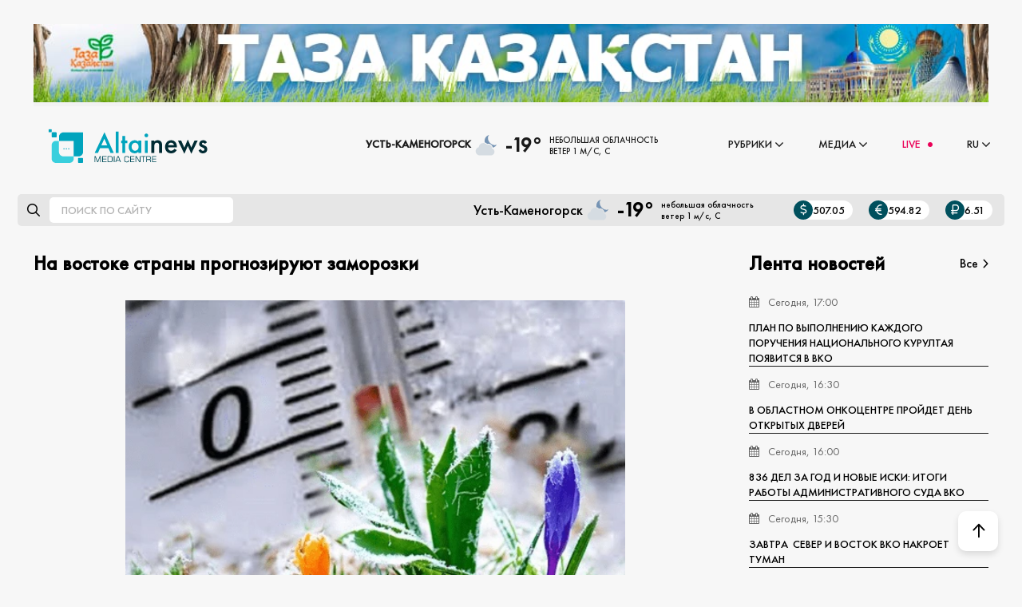

--- FILE ---
content_type: text/html; charset=utf-8
request_url: https://altainews.kz/ru/rubriki/priroda/45420-na-vostoke-strany-prognozirujut-zamorozki.html
body_size: 16057
content:
<!DOCTYPE html>
<html lang="ru">
    <head> 
        <title>На востоке страны прогнозируют заморозки » Новости Усть-Каменогорска и ВКО свежие на сегодня | ALTAINEWS</title>
<meta name="charset" content="utf-8">
<meta name="title" content="На востоке страны прогнозируют заморозки » Новости Усть-Каменогорска и ВКО свежие на сегодня | ALTAINEWS">
<meta name="description" content="В ВКО объявлено штормовое предупреждение. Заморозки – это временное снижение температуры воздуха ниже 0 градусов, которое, как правило, происходит ночью или рано утром. Такие неприятные сюрпризы могут периодически случаться до конца мая, передает Altaynews.kz. По информации ВК филиала">
<meta name="keywords" content="район, ночью, объявлено, филиала, конца, передает, Altaynewskz, информации, востоке, «Казгидромет», периодически, Казахстана, Алтай, КатонКарагайский, ожидаются, заморозки, случаться, могут, штормовое, сюрпризы">
<meta name="generator" content="DataLife Engine (https://dle-news.ru)">
<meta name="news_keywords" content="ВКО, погода, заморозки">
<link rel="canonical" href="https://altainews.kz/ru/rubriki/priroda/45420-na-vostoke-strany-prognozirujut-zamorozki.html">
<link rel="alternate" type="application/rss+xml" title="Новости Усть-Каменогорска и ВКО свежие на сегодня | ALTAINEWS" href="//altainews.kz/ru/rss.xml">
<link rel="search" type="application/opensearchdescription+xml" title="Новости Усть-Каменогорска и ВКО свежие на сегодня | ALTAINEWS" href="//altainews.kz/ru/index.php?do=opensearch">
<meta property="twitter:title" content="На востоке страны прогнозируют заморозки » Новости Усть-Каменогорска и ВКО свежие на сегодня | ALTAINEWS">
<meta property="twitter:url" content="//altainews.kz/ru/rubriki/priroda/45420-na-vostoke-strany-prognozirujut-zamorozki.html">
<meta property="twitter:card" content="summary_large_image">
<meta property="twitter:image" content="//altainews.kz/ru/uploads/posts/2023-05/1684313573_xpbcpd2mr31bui4odvax4lnlwf5fnpab.webp">
<meta property="twitter:description" content="В ВКО объявлено штормовое предупреждение. Заморозки – это временное снижение температуры воздуха ниже 0 градусов, которое, как правило, происходит ночью или рано утром. Такие неприятные сюрпризы могут периодически случаться до конца мая, передает Altaynews.kz. По информации ВК филиала">
<meta property="og:type" content="article">
<meta property="og:site_name" content="Новости Усть-Каменогорска и ВКО свежие на сегодня | ALTAINEWS">
<meta property="og:title" content="На востоке страны прогнозируют заморозки » Новости Усть-Каменогорска и ВКО свежие на сегодня | ALTAINEWS">
<meta property="og:url" content="//altainews.kz/ru/rubriki/priroda/45420-na-vostoke-strany-prognozirujut-zamorozki.html">
<meta property="og:image" content="//altainews.kz/ru/uploads/posts/2023-05/1684313573_xpbcpd2mr31bui4odvax4lnlwf5fnpab.webp">
<meta property="og:description" content="В ВКО объявлено штормовое предупреждение. Заморозки – это временное снижение температуры воздуха ниже 0 градусов, которое, как правило, происходит ночью или рано утром. Такие неприятные сюрпризы могут периодически случаться до конца мая, передает Altaynews.kz. По информации ВК филиала">

<script src="/engine/classes/min/index.php?g=general3&amp;v=3f025"></script>
<script src="/engine/classes/min/index.php?f=engine/classes/js/jqueryui3.js,engine/classes/js/dle_js.js,engine/classes/highslide/highslide.js,engine/classes/js/lazyload.js&amp;v=3f025" defer></script>
<script type="application/ld+json">{"@context":"https://schema.org","@graph":[{"@type":"NewsArticle","@context":"https://schema.org/","publisher":{"@type":"Person","name":"https://altainews.kz/"},"name":"На востоке страны прогнозируют заморозки","headline":"На востоке страны прогнозируют заморозки","mainEntityOfPage":{"@type":"WebPage","@id":"//altainews.kz/ru/rubriki/priroda/45420-na-vostoke-strany-prognozirujut-zamorozki.html"},"datePublished":"2023-05-17T15:33:33+05:00","author":{"@type":"Person","name":"altaynews","url":"//altainews.kz/ru/user/altaynews/"},"image":["//altainews.kz/ru/uploads/posts/2023-05/1684313573_xpbcpd2mr31bui4odvax4lnlwf5fnpab.webp"],"description":"В ВКО объявлено штормовое предупреждение. Заморозки – это временное снижение температуры воздуха ниже 0 градусов, которое, как правило, происходит ночью или рано утром. Такие неприятные сюрпризы могут периодически случаться до конца мая, передает Altaynews.kz. По информации ВК филиала"},{"@type":"BreadcrumbList","@context":"https://schema.org/","itemListElement":[{"@type":"ListItem","position":1,"item":{"@id":"//altainews.kz/ru/","name":"ALTAINEWS.KZ"}},{"@type":"ListItem","position":2,"item":{"@id":"//altainews.kz/ru/rubriki/","name":"Рубрики"}},{"@type":"ListItem","position":3,"item":{"@id":"//altainews.kz/ru/rubriki/priroda/","name":"Природа"}},{"@type":"ListItem","position":4,"item":{"@id":"https://altainews.kz/ru/rubriki/priroda/45420-na-vostoke-strany-prognozirujut-zamorozki.html","name":"На востоке страны прогнозируют заморозки"}}]}]}</script>
        <meta name="viewport" content="width=device-width, height=device-height, initial-scale=1.0, user-scalable=0" />
        <link rel="shortcut icon" href="/templates/realtaynews/images/favicon.png" />
        <link rel="apple-touch-icon" href="/templates/realtaynews/images/favicon.png" sizes="16x16">
        <link rel="stylesheet" href="https://site-assets.fontawesome.com/releases/v6.0.0/css/all.css">
        <link href="/templates/realtaynews/css/swiper.min.css?v=0.1686594693" type="text/css" rel="stylesheet" />
        <link href="/templates/realtaynews/css/eassistant.css?v=0.1759273680" type="text/css" rel="stylesheet" />
        
        <script src="https://cdn.onesignal.com/sdks/web/v16/OneSignalSDK.page.js" defer></script>
        <script>
          window.OneSignalDeferred = window.OneSignalDeferred || [];
          OneSignalDeferred.push(async function(OneSignal) {
            await OneSignal.init({
              appId: "74e04c72-170d-43b9-a29e-8eea93f6c5c0",
              safari_web_id: "web.onesignal.auto.0c986762-0fae-40b1-a5f6-ee95f7275a97",
              notifyButton: {
                enable: true,
              },
            });
          });
        </script>
		<link href="/engine/classes/highslide/highslide.css?v=0.1671923141" type="text/css" rel="stylesheet" />
		<link rel="stylesheet" type="text/css" href="/engine/classes/min/index.php?f=/templates/realtaynews/css/engine.css,/templates/realtaynews/css/new_styles.css,/templates/realtaynews/css/styles.css" />
		<meta name="yandex-verification" content="64ca736b9ccea803" />
        <meta name="google-site-verification" content="KpJ7OceNmd_VeLr13fQc43xVqCN9iaPxefxVRy9rorc" />
        
        <meta name="28c1bdcc3e7ee5cfd881daa1d5802b56" content="">
        <script async src="https://pagead2.googlesyndication.com/pagead/js/adsbygoogle.js?client=ca-pub-7168457307080868"
     crossorigin="anonymous"></script>
        
     
    
        <!-- Google Tag Manager 
        <script>(function(w,d,s,l,i){w[l]=w[l]||[];w[l].push({'gtm.start':
        new Date().getTime(),event:'gtm.js'});var f=d.getElementsByTagName(s)[0],
        j=d.createElement(s),dl=l!='dataLayer'?'&l='+l:'';j.async=true;j.src=
        'https://www.googletagmanager.com/gtm.js?id='+i+dl;f.parentNode.insertBefore(j,f);
        })(window,document,'script','dataLayer','GTM-MM66RDB');</script> -->
        <!-- End Google Tag Manager -->        
		<!-- Google tag (gtag.js) 
        <script async src="https://www.googletagmanager.com/gtag/js?id=G-LDERZRZ9V0"></script>
        <script>
          window.dataLayer = window.dataLayer || [];
          function gtag(){dataLayer.push(arguments);}
          gtag('js', new Date());

          gtag('config', 'G-LDERZRZ9V0');
        </script> -->
        <!-- Yandex.Metrika counter -->
        <script type="text/javascript" >
            (function(m,e,t,r,i,k,a){m[i]=m[i]||function(){(m[i].a=m[i].a||[]).push(arguments)};
            m[i].l=1*new Date();
            for (var j = 0; j < document.scripts.length; j++) {if (document.scripts[j].src === r) { return; }}
            k=e.createElement(t),a=e.getElementsByTagName(t)[0],k.async=1,k.src=r,a.parentNode.insertBefore(k,a)})
            (window, document, "script", "https://mc.yandex.ru/metrika/tag.js", "ym");

            ym(96214220, "init", {
                 clickmap:true,
                 trackLinks:true,
                 accurateTrackBounce:true
            });
        </script>
        <noscript><div><img src="https://mc.yandex.ru/watch/96214220" style="position:absolute; left:-9999px;" alt="" /></div></noscript>
        <!-- /Yandex.Metrika counter -->
        

    </head>
    <body>
        <script>
<!--
var dle_root       = '/';
var dle_admin      = '';
var dle_login_hash = '23a5f3abbbf15ffc262d25f39223a8160c3de4b8';
var dle_group      = 5;
var dle_skin       = 'realtaynews';
var dle_wysiwyg    = '2';
var quick_wysiwyg  = '2';
var dle_min_search = '4';
var dle_act_lang   = ["Да", "Нет", "Ввод", "Отмена", "Сохранить", "Удалить", "Загрузка. Пожалуйста, подождите..."];
var menu_short     = 'Быстрое редактирование';
var menu_full      = 'Полное редактирование';
var menu_profile   = 'Просмотр профиля';
var menu_send      = 'Отправить сообщение';
var menu_uedit     = 'Админцентр';
var dle_info       = 'Информация';
var dle_confirm    = 'Подтверждение';
var dle_prompt     = 'Ввод информации';
var dle_req_field  = ["Заполните поле с именем", "Заполните поле с сообщением", "Заполните поле с темой сообщения"];
var dle_del_agree  = 'Вы действительно хотите удалить? Данное действие невозможно будет отменить';
var dle_spam_agree = 'Вы действительно хотите отметить пользователя как спамера? Это приведёт к удалению всех его комментариев';
var dle_c_title    = 'Отправка жалобы';
var dle_complaint  = 'Укажите текст Вашей жалобы для администрации:';
var dle_mail       = 'Ваш e-mail:';
var dle_big_text   = 'Выделен слишком большой участок текста.';
var dle_orfo_title = 'Укажите комментарий для администрации к найденной ошибке на странице:';
var dle_p_send     = 'Отправить';
var dle_p_send_ok  = 'Уведомление успешно отправлено';
var dle_save_ok    = 'Изменения успешно сохранены. Обновить страницу?';
var dle_reply_title= 'Ответ на комментарий';
var dle_tree_comm  = '0';
var dle_del_news   = 'Удалить статью';
var dle_sub_agree  = 'Вы действительно хотите подписаться на комментарии к данной публикации?';
var dle_captcha_type  = '0';
var dle_share_interesting  = ["Поделиться ссылкой на выделенный текст", "Twitter", "Facebook", "Вконтакте", "Прямая ссылка:", "Нажмите правой клавишей мыши и выберите «Копировать ссылку»"];
var DLEPlayerLang     = {prev: 'Предыдущий',next: 'Следующий',play: 'Воспроизвести',pause: 'Пауза',mute: 'Выключить звук', unmute: 'Включить звук', settings: 'Настройки', enterFullscreen: 'На полный экран', exitFullscreen: 'Выключить полноэкранный режим', speed: 'Скорость', normal: 'Обычная', quality: 'Качество', pip: 'Режим PiP'};
var allow_dle_delete_news   = false;

jQuery(function($){

hs.graphicsDir = '/engine/classes/highslide/graphics/';
hs.wrapperClassName = 'rounded-white';
hs.outlineType = 'rounded-white';
hs.numberOfImagesToPreload = 0;
hs.captionEval = 'this.thumb.alt';
hs.showCredits = false;
hs.align = 'center';
hs.transitions = ['expand', 'crossfade'];
hs.dimmingOpacity = 0.60;
hs.lang = { loadingText : 'Загрузка...', playTitle : 'Просмотр слайдшоу (пробел)', pauseTitle:'Пауза', previousTitle : 'Предыдущее изображение', nextTitle :'Следующее изображение',moveTitle :'Переместить', closeTitle :'Закрыть (Esc)',fullExpandTitle:'Развернуть до полного размера',restoreTitle:'Кликните для закрытия картинки, нажмите и удерживайте для перемещения',focusTitle:'Сфокусировать',loadingTitle:'Нажмите для отмены'
};
hs.slideshowGroup='fullnews'; hs.addSlideshow({slideshowGroup: 'fullnews', interval: 4000, repeat: false, useControls: true, fixedControls: 'fit', overlayOptions: { opacity: .75, position: 'bottom center', hideOnMouseOut: true } });

});
//-->
</script>
        <div class="wrapper">
            <div class="container"><center>
    <a href="#" style="width: auto;height: 170px;background: var(--bg2);">
        <img style="width: 100%;" src="/kz/uploads/tzk.jpg" />
    </a>
</center></div>
            <header class="header">
	<div class="language-switch">
	  <div class="active-language">
		<span>RU</span> <i class="fa fa-angle-down"></i>
	  </div>
	  <div class="dropdown-language">
		<a href="/kz/">KZ</a>
	  </div>
	</div>
	<div class="header__logo"><a href="/ru/"><img src="/templates/realtaynews/images/logo.svg" alt="logo" /></a></div>
	<div class="header__menu mobmenu">
		<ul class="menu">
		    
		  <li class="menu__item">
			<div class="page__panel-info-main_pogoda">
				<a>Усть-Каменогорск</a>
				<div class="pogod__box ignore-select"><img src="/templates/realtaynews/pogoda/icons/c1_n.svg?v=3" alt="" /><div class="pogod__tem">-19°</div><div class="pogod__wea"><span>небольшая облачность</span> <span>ветер 1 м/с, С</span></div></div><style>
	.pogod__box {
	display: flex;
	align-items: center;
	}
	.pogod__box a {
	font-size: 17px;
	color: #000;
	display: flex;
	flex-wrap: wrap;
	align-items: center;
	padding: 5px 0;
	}
	.pogod__box img {
	width: 38px;
	height: 38px;
	display: block;
	margin-right: 5px;
	pointer-events: none;
	}
	.pogod__tem {
	font-size: 25px;
	line-height: 1;
	margin-right: 10px;
	}
	.pogod__wea span {
	display: block;
	font-size: 11px;
	white-space: nowrap;
	-o-text-overflow: ellipsis;
	text-overflow: ellipsis;
	overflow: hidden;
	max-width: 230px;
	}
</style>
			</div>	
		  </li>
   
		  <li class="menu__item">
        
			<span class="menu__item-punkt"><a href="#">Рубрики</a><i class="fa fa-angle-down"></i></span>
			<ul>
			  <li><a href="/ru/rubriki/ads/">Объявления</a></li>
			  <li><a href="/ru/novosti/">Новости</a></li>
			  <li><a href="/ru/rubriki/obrazovanie/">Образование</a> </li>
			  <li><a href="/ru/mnenie/obschestvo/">Общество</a></li>
			  <li><a href="/ru/rubriki/kultura/">Культура</a></li>
			  <li><a href="/ru/rubriki/zdravoohranenie/">Здравоохранение</a></li>
			  <li><a href="/ru/rubriki/jekonomika/">Экономика</a></li>
			  <li><a href="/ru/rubriki/sport/">Спорт</a></li>
			  <li><a href="/ru/rubriki/tourism/">Туризм</a></li>
			  <li><a href="/ru/rubriki/proisshestvija/">Происшествия</a></li>
              <li><a href="/ru/rubriki/pavodki/">Паводки</a></li>
              <li><a href="/ru/rubriki/igry/">Игры кочевников</a></li>
              <li><a href="/ru/oficialno/">Официально</a> </li>
			</ul>
		  </li>
		  <li class="menu__item">
			<span class="menu__item-punkt"><a href="#">Медиа</a><i class="fa fa-angle-down"></i></span>
			<ul>
			  <li><a href="/ru/fotoreportazhi/">Фоторепортаж</a></li>
			  <li><a href="#">Фото дня</a></li>
			  <li><a href="/ru/infografika/">Инфографика</a></li>
			  <!--
			  <li><a href="#">Афиша</a></li>
			  <li><a href="/ru/persony.html">Персоны</a></li>
               -->
			  <li><a href="/ru/redakciya.html">О редакции</a></li>
              <li><a href="/ru/komplaens.html">Комплаенс</a></li>
			  
			</ul>
		  </li>
		  <li class="menu__item live">
			<a id="live-page-link" href="/ru/live-page.html">LIVE <i class="fa fa-circle"></i></a>
		  </li>	
            
		  <li class="menu__item menu__lang">
			<a href="">RU</a><i class="fa fa-angle-down"></i>
			<ul>
			  <li>
				<a href="/kz/">KZ</a>
			  </li>
			</ul>
		  </li>		  
		</ul>	
	</div>
	<div class="mobmenu-btn">
		<i class="fa fa-bars"></i>
	</div>	
</header>


	<div class="page__panel-info page__panel-info-main mgt20">
        <div class="page__panel-info-main_search">
            <i class="fa-regular fa-magnifying-glass"></i>
            <form action="/ru/search/" id="fullsearch" method="post">
                <input type="hidden" name="do" value="search" />
                <input type="hidden" name="subaction" value="search" />
                
            	<input id="story" name="story" placeholder="Поиск по сайту" autocomplete="off" />
        	</form>
        </div>
		<div class="page__panel-info-main_hlp">
			<div class="page__panel-info-main_pogoda">
				<span>Усть-Каменогорск</span>
				<div class="pogod__box ignore-select"><img src="/templates/realtaynews/pogoda/icons/c1_n.svg?v=3" alt="" /><div class="pogod__tem">-19°</div><div class="pogod__wea"><span>небольшая облачность</span> <span>ветер 1 м/с, С</span></div></div><style>
	.pogod__box {
	display: flex;
	align-items: center;
	}
	.pogod__box a {
	font-size: 17px;
	color: #000;
	display: flex;
	flex-wrap: wrap;
	align-items: center;
	padding: 5px 0;
	}
	.pogod__box img {
	width: 38px;
	height: 38px;
	display: block;
	margin-right: 5px;
	pointer-events: none;
	}
	.pogod__tem {
	font-size: 25px;
	line-height: 1;
	margin-right: 10px;
	}
	.pogod__wea span {
	display: block;
	font-size: 11px;
	white-space: nowrap;
	-o-text-overflow: ellipsis;
	text-overflow: ellipsis;
	overflow: hidden;
	max-width: 230px;
	}
</style>
			</div>
			<div class="page__panel-info-main_curs e-flex">
				<span><i class="fas fa-dollar-sign"></i>507.05</span>
				<span><i class="fas fa-euro-sign"></i>594.82</span>
				<span><i class="fas fa-ruble-sign"></i>6.51</span>
			</div>
        </div>
	</div>
	
			
            
			
			
            <section class="content container">
    			<main><div class="alt-full">
    
    <h2>На востоке страны прогнозируют заморозки</h2>
    <div class="alt-full_bg e-cover-w">
        
        <img data-src="//altainews.kz/ru/uploads/posts/2023-05/1684313573_xpbcpd2mr31bui4odvax4lnlwf5fnpab.webp" src="/templates/realtaynews/dleimages/noimage.jpg"/>
        
        
    </div>
        
        <p>Фото из открытых источников</p>
        	
	
   
    
    <div class="alt-full_meta e-flex">
        <span><i class="far fa-calendar"></i>17 мая 2023 15:33</span>
        <span><i class="far fa-eye me-1"></i>2 528</span>
        <!--<span><i class="far fa-comment-dots"></i>0</span>-->
        <span><i class="far fa-user"></i></span>
    </div>
    <div class="alt-full_text"><p><b>В ВКО объявлено штормовое предупреждение. </b></p>
<p>Заморозки – это временное снижение температуры воздуха ниже 0 градусов, которое, как правило, происходит ночью или рано утром. Такие неприятные сюрпризы могут периодически случаться до конца мая, передает <a href="https://altaynews.kz/" target="_blank" rel="noopener external">Altaynews.kz.</a></p>
<div class="quote_block noncontenteditable">
<div class="quote">
<div class="quote_body contenteditable">По информации ВК филиала «Казгидромет», 18 мая ночью на востоке Казахстана (район Алтай, Катон-Карагайский район) ожидаются заморозки -2 градуса.</div>
</div>
</div>
<p><br></p></div>
	<div style="clear:both"></div>
    
    <div class="alt-full_fot e-flex">
<!--        
        
                    <div class="frate ignore-select" id="frate-45420">
                        <div class="rate-plus" id="pluss-45420" onclick="doRateLD('plus', '45420');"><span class="fa fa-thumbs-up"></span><span class="rcount">2 528</span></div>
                        <div class="rate-minus" id="minuss-45420" onclick="doRateLD('minus', '45420');"><span class="fa fa-thumbs-down"></span><span class="rcount">0</span></div>
                        <div class="rate-data"><span id="ratig-layer-45420"><span class="ratingtypeplusminus ratingzero" >0</span></span><span id="vote-num-id-45420">0</span></div>
                    </div>
        
-->           
    </div>
    <div class="alt-full_fot e-flex">
        <div class="alt-full_tags"><a href="//altainews.kz/ru/tags/%D0%B2%D0%BA%D0%BE/">ВКО</a>, <a href="//altainews.kz/ru/tags/%D0%BF%D0%BE%D0%B3%D0%BE%D0%B4%D0%B0/">погода</a>, <a href="//altainews.kz/ru/tags/%D0%B7%D0%B0%D0%BC%D0%BE%D1%80%D0%BE%D0%B7%D0%BA%D0%B8/">заморозки</a></div>
        <script src="https://yastatic.net/share2/share.js"></script>
		<div class="ya-share2" data-curtain data-services="vkontakte,odnoklassniki,telegram,twitter,viber,whatsapp"></div>
        
    </div>
    
    <div class="alt-reltd">
        <span>Читайте также</span>
        <div class="alt-reltd_items">
            <a href="//altainews.kz/ru/novosti/45289-zamorozki-do-2-ozhidajutsja-na-vostoke-rk.html">Заморозки до -2 ожидаются на востоке РК</a>
        </div>
    </div>
    

    
    
    
    
    

    
    <!-- altainews -->
    <ins class="adsbygoogle"
         style="display:block"
         data-ad-client="ca-pub-7168457307080868"
         data-ad-slot="9240134534"
         data-ad-format="auto"
         data-full-width-responsive="true"></ins>
    <script>
         (adsbygoogle = window.adsbygoogle || []).push({});
    </script>
    <div class="alt-podp">
        <h3>Подпишись на наш Instagram</h3>
        <p>Смотри новости быстрее всех</p>
        <a href="https://www.instagram.com/altaynewskz/" class="e-btn">Подписаться</a>
    </div>
    
    
    
</div></main>
				<aside><div class="alt-lenta section">
    <div class="alt-lenta_title">
        <h2>Лента новостей</h2>
        <a href="/lastnews/">Все<i class="fa-regular fa-angle-right"></i></a>
    </div>
    <div class="alt-lenta_items e-scroll">
          <a href="//altainews.kz/ru/novosti/67262-plan-po-vypolneniju-kazhdogo-poruchenija-nacionalnogo-kurultaja-pojavitsja-v-vko.html" class="items-block-lenta">
    <p class="items-details">
      <span class="items-date"><i class="fa fa-calendar" aria-hidden="true"></i> Сегодня, 17:00</span>
    </p>
	<h4 class="items-title">План по выполнению каждого поручения Национального курултая появится в ВКО</h4>	
  </a>  <a href="//altainews.kz/ru/novosti/67260-v-oblastnom-onkocentre-projdet-den-otkrytyh-dverej.html" class="items-block-lenta">
    <p class="items-details">
      <span class="items-date"><i class="fa fa-calendar" aria-hidden="true"></i> Сегодня, 16:30</span>
    </p>
	<h4 class="items-title">В областном Онкоцентре пройдет День открытых дверей</h4>	
  </a>  <a href="//altainews.kz/ru/novosti/67259-836-del-za-god-i-novye-iski-itogi-raboty-administrativnogo-suda-vko.html" class="items-block-lenta">
    <p class="items-details">
      <span class="items-date"><i class="fa fa-calendar" aria-hidden="true"></i> Сегодня, 16:00</span>
    </p>
	<h4 class="items-title">836 дел за год и новые иски: итоги работы административного суда ВКО</h4>	
  </a>  <a href="//altainews.kz/ru/novosti/67258-zavtra-sever-i-vostok-vko-nakroet-tuman.html" class="items-block-lenta">
    <p class="items-details">
      <span class="items-date"><i class="fa fa-calendar" aria-hidden="true"></i> Сегодня, 15:30</span>
    </p>
	<h4 class="items-title">Завтра  север и восток ВКО накроет туман</h4>	
  </a>  <a href="//altainews.kz/ru/video/67257-uchenye-vko-sozdali-cifrovoj-dvojnik-unikalnogo-kompleksa-naskalnoj-zhivopisi-v-kokentau.html" class="items-block-lenta">
    <p class="items-details">
      <span class="items-date"><i class="fa fa-calendar" aria-hidden="true"></i> Сегодня, 15:00</span>
    </p>
	<h4 class="items-title">Ученые ВКО создали цифровой двойник уникального комплекса наскальной живописи в Кокентау</h4>	
  </a>  <a href="//altainews.kz/ru/novosti/67256-vostochnokazahstancam-dostupno-bolee-12-tys-aktualnyh-navykov-na-platforme-sareer-enbek.html" class="items-block-lenta">
    <p class="items-details">
      <span class="items-date"><i class="fa fa-calendar" aria-hidden="true"></i> Сегодня, 14:30</span>
    </p>
	<h4 class="items-title">Восточноказахстанцам доступно более 12 тыс. актуальных навыков на платформе Сareer Enbek</h4>	
  </a>  <a href="//altainews.kz/ru/novosti/67255-bolee-354-tys-chelovek-poluchili-vyplaty-iz-gfss-v-svjazi-s-poterej-raboty-v-2025-godu.html" class="items-block-lenta">
    <p class="items-details">
      <span class="items-date"><i class="fa fa-calendar" aria-hidden="true"></i> Сегодня, 14:00</span>
    </p>
	<h4 class="items-title">Более 354 тыс. человек получили выплаты из ГФСС в связи с потерей работы в 2025 году</h4>	
  </a>  <a href="//altainews.kz/ru/novosti/67254-v-kazahstane-oprovergli-sluhi-o-spiskah-snimajuschih-nalichnye.html" class="items-block-lenta">
    <p class="items-details">
      <span class="items-date"><i class="fa fa-calendar" aria-hidden="true"></i> Сегодня, 13:30</span>
    </p>
	<h4 class="items-title">В Казахстане опровергли слухи о «списках» снимающих наличные</h4>	
  </a>  <a href="//altainews.kz/ru/novosti/67252-kontrakt-na-stroitelstvo-tjec-v-ust-kamenogorske-zakljuchat-do-konca-janvarja.html" class="items-block-lenta">
    <p class="items-details">
      <span class="items-date"><i class="fa fa-calendar" aria-hidden="true"></i> Сегодня, 12:30</span>
    </p>
	<h4 class="items-title">Контракт на строительство ТЭЦ в Усть-Каменогорске заключат до конца января</h4>	
  </a>  <a href="//altainews.kz/ru/novosti/67251-ust-kamenogorskaja-gjes-uspeshno-proshla-ezhegodnuju-attestaciju.html" class="items-block-lenta">
    <p class="items-details">
      <span class="items-date"><i class="fa fa-calendar" aria-hidden="true"></i> Сегодня, 12:00</span>
    </p>
	<h4 class="items-title">Усть-Каменогорская ГЭС успешно прошла ежегодную аттестацию</h4>	
  </a>  <a href="//altainews.kz/ru/novosti/67250-ot-likvidacii-chs-do-razminirovanija-kak-sluzhat-inzhenernye-vojska-kazahstana.html" class="items-block-lenta">
    <p class="items-details">
      <span class="items-date"><i class="fa fa-calendar" aria-hidden="true"></i> Сегодня, 11:30</span>
    </p>
	<h4 class="items-title">От ликвидации ЧС до разминирования: как служат инженерные войска Казахстана</h4>	
  </a>  <a href="//altainews.kz/ru/novosti/67249-v-vko-obsudili-problemnye-normy-i-sudebnuju-praktiku-po-nasledstvennomu-pravu.html" class="items-block-lenta">
    <p class="items-details">
      <span class="items-date"><i class="fa fa-calendar" aria-hidden="true"></i> Сегодня, 11:00</span>
    </p>
	<h4 class="items-title">В ВКО обсудили проблемные нормы и судебную практику по наследственному праву</h4>	
  </a>  <a href="//altainews.kz/ru/novosti/67248-v-ust-kamenogorske-vnedrili-novyj-sposob-oplaty-proezda.html" class="items-block-lenta">
    <p class="items-details">
      <span class="items-date"><i class="fa fa-calendar" aria-hidden="true"></i> Сегодня, 10:30</span>
    </p>
	<h4 class="items-title">В Усть-Каменогорске внедрили новый способ оплаты проезда </h4>	
  </a>  <a href="//altainews.kz/ru/novosti/67247-pogoda-v-vko-morozy-derzhatsja-na-severe-i-vostoke-nebolshoj-sneg.html" class="items-block-lenta">
    <p class="items-details">
      <span class="items-date"><i class="fa fa-calendar" aria-hidden="true"></i> Сегодня, 10:00</span>
    </p>
	<h4 class="items-title">Погода в ВКО: морозы держатся, на севере и востоке небольшой снег</h4>	
  </a>  <a href="//altainews.kz/ru/novosti/67245-molodezhi-ulbinskogo-metallurgicheskogo-zavoda-rasskazali-o-sposobah-zaschity-ot-narkomanii.html" class="items-block-lenta">
    <p class="items-details">
      <span class="items-date"><i class="fa fa-calendar" aria-hidden="true"></i> Сегодня, 09:30</span>
    </p>
	<h4 class="items-title">Молодежи Ульбинского металлургического завода рассказали о способах защиты от наркомании</h4>	
  </a>  <a href="//altainews.kz/ru/novosti/67246-bez-metelej-i-rezkih-morozov-pogoda-na-segodnja-v-ust-kamenogorske.html" class="items-block-lenta">
    <p class="items-details">
      <span class="items-date"><i class="fa fa-calendar" aria-hidden="true"></i> Сегодня, 09:00</span>
    </p>
	<h4 class="items-title">Без метелей и резких морозов: погода на сегодня в Усть-Каменогорске</h4>	
  </a>  <a href="//altainews.kz/ru/novosti/67244-zavtra-vko-zhdet-sneg-i-veter-no-morozy-oslabejut.html" class="items-block-lenta">
    <p class="items-details">
      <span class="items-date"><i class="fa fa-calendar" aria-hidden="true"></i> Вчера, 20:45</span>
    </p>
	<h4 class="items-title">Завтра ВКО ждет снег и ветер, но морозы ослабеют</h4>	
  </a>  <a href="//altainews.kz/ru/novosti/67243-pogoda-na-zavtra-v-ust-kamenogorske-moroz-oslabevaet-osadkov-ne-ozhidaetsja.html" class="items-block-lenta">
    <p class="items-details">
      <span class="items-date"><i class="fa fa-calendar" aria-hidden="true"></i> Вчера, 20:15</span>
    </p>
	<h4 class="items-title">Погода на завтра в Усть-Каменогорске: мороз ослабевает, осадков не ожидается</h4>	
  </a>  <a href="//altainews.kz/ru/novosti/67242-prokuratura-ust-kamenogorska-nedopustimo-ispolzovat-lazernye-ustrojstva-v-otnoshenii-vozdushnyh-sudov.html" class="items-block-lenta">
    <p class="items-details">
      <span class="items-date"><i class="fa fa-calendar" aria-hidden="true"></i> Вчера, 18:30</span>
    </p>
	<h4 class="items-title">Прокуратура Усть-Каменогорска: недопустимо использовать лазерные устройства в отношении воздушных судов </h4>	
  </a>  <a href="//altainews.kz/ru/novosti/67241-investicionnyj-shtab-vko-62-proekta-106-mlrd-tenge-investicij-i-novye-tochki-rosta.html" class="items-block-lenta">
    <p class="items-details">
      <span class="items-date"><i class="fa fa-calendar" aria-hidden="true"></i> Вчера, 17:30</span>
    </p>
	<h4 class="items-title">Инвестиционный штаб ВКО: 62 проекта, 106 млрд тенге инвестиций и новые точки роста</h4>	
  </a>  <a href="//altainews.kz/ru/novosti/67240-dorogi-vko-gotovy-k-zime-podgotovleno-bolee-800-edinic-tehniki.html" class="items-block-lenta">
    <p class="items-details">
      <span class="items-date"><i class="fa fa-calendar" aria-hidden="true"></i> Вчера, 17:00</span>
    </p>
	<h4 class="items-title">Дороги ВКО готовы к зиме: подготовлено более 800 единиц техники</h4>	
  </a>  <a href="//altainews.kz/ru/novosti/67239-uchenye-nanoc-vnedrjajut-tehnologiju-sublimacionnoj-sushki-v-proizvodstvo-otechestvennyh-molochnyh-produktov.html" class="items-block-lenta">
    <p class="items-details">
      <span class="items-date"><i class="fa fa-calendar" aria-hidden="true"></i> Вчера, 16:30</span>
    </p>
	<h4 class="items-title">Ученые НАНОЦ внедряют технологию сублимационной сушки в производство отечественных молочных продуктов</h4>	
  </a>  <a href="//altainews.kz/ru/novosti/67238-novyj-jetap-sotrudnichestva-kazahstana-i-velikobritanii-v-arheologicheskih-issledovanijah.html" class="items-block-lenta">
    <p class="items-details">
      <span class="items-date"><i class="fa fa-calendar" aria-hidden="true"></i> Вчера, 15:30</span>
    </p>
	<h4 class="items-title">Новый этап сотрудничества Казахстана и Великобритании в археологических исследованиях</h4>	
  </a>  <a href="//altainews.kz/ru/novosti/67237-v-vko-proshli-itogovye-seminary-sudej.html" class="items-block-lenta">
    <p class="items-details">
      <span class="items-date"><i class="fa fa-calendar" aria-hidden="true"></i> Вчера, 14:30</span>
    </p>
	<h4 class="items-title">В ВКО прошли итоговые семинары судей</h4>	
  </a>  <a href="//altainews.kz/ru/novosti/67236-sformirovan-sostav-sbornoj-kazahstana-na-zimnie-olimpijskie-igry-2026-goda.html" class="items-block-lenta">
    <p class="items-details">
      <span class="items-date"><i class="fa fa-calendar" aria-hidden="true"></i> Вчера, 13:30</span>
    </p>
	<h4 class="items-title">Сформирован состав сборной Казахстана на зимние Олимпийские игры 2026 года</h4>	
  </a>
    </div>
</div>

<br>
<div class="alt-popul">
    <h3>Популярное</h3>
    <div class="alt-popul_items">
        <a href="//altainews.kz/ru/novosti/67262-plan-po-vypolneniju-kazhdogo-poruchenija-nacionalnogo-kurultaja-pojavitsja-v-vko.html">
    <div class="alt-popul_content">
        <p>План по выполнению каждого поручения Национального курултая появится в ВКО</p>
        <div class="alt-popul_tags e-flex">
            <span><i class="far fa-eye me-1"></i> 26</span>
        	<span><i class="far fa-calendar"></i> Сегодня, 17:00</span>
        	<span><i class="far fa-comment-dots"></i> 0</span>
    	</div>
    </div>
    <img data-src="//altainews.kz/ru/uploads/posts/2026-01/img_20260121_165422_355.webp" src="/templates/realtaynews/dleimages/noimage.jpg"/>
</a><a href="//altainews.kz/ru/novosti/67260-v-oblastnom-onkocentre-projdet-den-otkrytyh-dverej.html">
    <div class="alt-popul_content">
        <p>В областном Онкоцентре пройдет День открытых дверей</p>
        <div class="alt-popul_tags e-flex">
            <span><i class="far fa-eye me-1"></i> 37</span>
        	<span><i class="far fa-calendar"></i> Сегодня, 16:30</span>
        	<span><i class="far fa-comment-dots"></i> 0</span>
    	</div>
    </div>
    <img data-src="//altainews.kz/ru/uploads/posts/2026-01/onkocentr-den-otkrytyh-dverej.webp" src="/templates/realtaynews/dleimages/noimage.jpg"/>
</a>
    </div>
</div>

<h3>Архив новостей</h3>

<div id="calendar-layer"><table id="calendar" class="calendar"><tr><th colspan="7" class="monthselect"><a class="monthlink" onclick="doCalendar('12','2025','right'); return false;" href="//altainews.kz/ru/2025/12/" title="Предыдущий месяц">&laquo;</a>&nbsp;&nbsp;&nbsp;&nbsp;Январь 2026&nbsp;&nbsp;&nbsp;&nbsp;&raquo;</th></tr><tr><th class="workday">Пн</th><th class="workday">Вт</th><th class="workday">Ср</th><th class="workday">Чт</th><th class="workday">Пт</th><th class="weekday">Сб</th><th class="weekday">Вс</th></tr><tr><td colspan="3">&nbsp;</td><td  class="day-active-v" ><a class="day-active-v" href="//altainews.kz/ru/2026/01/01/" title="Все публикации за 01 января 2026">1</a></td><td  class="day-active-v" ><a class="day-active-v" href="//altainews.kz/ru/2026/01/02/" title="Все публикации за 02 января 2026">2</a></td><td  class="day-active" ><a class="day-active" href="//altainews.kz/ru/2026/01/03/" title="Все публикации за 03 января 2026">3</a></td><td  class="day-active" ><a class="day-active" href="//altainews.kz/ru/2026/01/04/" title="Все публикации за 04 января 2026">4</a></td></tr><tr><td  class="day-active-v" ><a class="day-active-v" href="//altainews.kz/ru/2026/01/05/" title="Все публикации за 05 января 2026">5</a></td><td  class="day-active-v" ><a class="day-active-v" href="//altainews.kz/ru/2026/01/06/" title="Все публикации за 06 января 2026">6</a></td><td  class="day-active-v" ><a class="day-active-v" href="//altainews.kz/ru/2026/01/07/" title="Все публикации за 07 января 2026">7</a></td><td  class="day-active-v" ><a class="day-active-v" href="//altainews.kz/ru/2026/01/08/" title="Все публикации за 08 января 2026">8</a></td><td  class="day-active-v" ><a class="day-active-v" href="//altainews.kz/ru/2026/01/09/" title="Все публикации за 09 января 2026">9</a></td><td  class="day-active" ><a class="day-active" href="//altainews.kz/ru/2026/01/10/" title="Все публикации за 10 января 2026">10</a></td><td  class="day-active" ><a class="day-active" href="//altainews.kz/ru/2026/01/11/" title="Все публикации за 11 января 2026">11</a></td></tr><tr><td  class="day-active-v" ><a class="day-active-v" href="//altainews.kz/ru/2026/01/12/" title="Все публикации за 12 января 2026">12</a></td><td  class="day-active-v" ><a class="day-active-v" href="//altainews.kz/ru/2026/01/13/" title="Все публикации за 13 января 2026">13</a></td><td  class="day-active-v" ><a class="day-active-v" href="//altainews.kz/ru/2026/01/14/" title="Все публикации за 14 января 2026">14</a></td><td  class="day-active-v" ><a class="day-active-v" href="//altainews.kz/ru/2026/01/15/" title="Все публикации за 15 января 2026">15</a></td><td  class="day-active-v" ><a class="day-active-v" href="//altainews.kz/ru/2026/01/16/" title="Все публикации за 16 января 2026">16</a></td><td  class="day-active" ><a class="day-active" href="//altainews.kz/ru/2026/01/17/" title="Все публикации за 17 января 2026">17</a></td><td  class="day-active" ><a class="day-active" href="//altainews.kz/ru/2026/01/18/" title="Все публикации за 18 января 2026">18</a></td></tr><tr><td  class="day-active-v" ><a class="day-active-v" href="//altainews.kz/ru/2026/01/19/" title="Все публикации за 19 января 2026">19</a></td><td  class="day-active-v" ><a class="day-active-v" href="//altainews.kz/ru/2026/01/20/" title="Все публикации за 20 января 2026">20</a></td><td  class="day-active-v day-current" ><a class="day-active-v" href="//altainews.kz/ru/2026/01/21/" title="Все публикации за 21 января 2026">21</a></td><td  class="day" >22</td><td  class="day" >23</td><td  class="weekday" >24</td><td  class="weekday" >25</td></tr><tr><td  class="day" >26</td><td  class="day" >27</td><td  class="day" >28</td><td  class="day" >29</td><td  class="day" >30</td><td  class="weekday" >31</td><td colspan="1">&nbsp;</td></tr></table></div>




</aside>
            </section>
			
			
            
			
			
			
			
			
            
			
			
			
            
			
			
			
			
        <script async src="//www.instagram.com/embed.js"></script>        
        <script src="https://use.fontawesome.com/fe271d92aa.js"></script>
        <script src="/templates/realtaynews/js/swiper.min.js?v=0.1686594696"></script>
        <script src="/templates/realtaynews/js/libs.js?v=0.1763726626"></script>
        <script src="/templates/realtaynews/js/vsearch.js?v=0.1686594696"></script>

		<div class="substrate hidden"></div>
        </div>
		
		<div class="main-footer-width">
<div class="main-footer-wrapper">
<div class="main-footer">

	  <div class="logo-social">
		<div class="logo">
		  <img class="logo" src="/templates/realtaynews/images/logo_dark.svg" alt="logo" />
		</div>
		
		<div class="social">
		 
		  <a href="https://t.me/Altaynewsss"><img src="/templates/realtaynews/images/icon-tg.svg"/></a>
		  <a href="https://www.instagram.com/altainews.kz/?hl=ru"><img src="/templates/realtaynews/images/icon-ing.svg" /></a>
		  <a href="https://www.tiktok.com/@altainews.kz?_t=8iCFMlB5TrK&_r=1"><img src="/templates/realtaynews/images/icon-ug.svg" /></a>
		  <a href="https://www.youtube.com/channel/UCoiGyBWa_TmegXP9A2iKI-Q?view_as=subscriber"><img src="/templates/realtaynews/images/icon-yg.svg" /></a>
		</div>
	  </div>

	  <div class="links1">
		<a href="/ru/o-kompanii.html">О компании</a>
		<a href="/ru/contact.html">Контакты</a> 
		<a href="/ru/reklama.html">Реклама на сайте</a>
	  </div>

	  <div class="links2">
		<a href="/ru/polzovatelskoe-soglashenie.html">Пользовательское соглашение</a>
		<a href="#">Политика конфиденциальности</a>  
	  </div>
	  
	  <p class="description">
		Перепечатка материалов возможна только с письменного разрешения редакции. При цитировании обязательна прямая гиперссылка на соответствующие материалы.
	  </p>

	  <div class="copyright">
		ТОО "AltaiNews" Media-Centre 2026.
		
		<br>Адрес: Республика Казахстан, г. Усть-Каменагорск, ул. Гоголя 34. БИН: 090140001255
	  </div>
		

</div>
</div>
</div>		
		<div class="modal-soc" id="modalSoc" title="Поделиться:"> 
  
  <div class="modal-buttons">
    <a href="https://wa.me/?text=https://example.com" target="_blank" class="button wa">
      <svg xmlns="http://www.w3.org/2000/svg" width="48" height="48" viewBox="0 0 48 48" fill="none">
<rect width="48" height="48" rx="12" fill="#012B33" style="fill:#012B33;fill:color(display-p3 0.0039 0.1686 0.2000);fill-opacity:1;"/>
<path fill-rule="evenodd" clip-rule="evenodd" d="M36.1053 11.8047C33.0112 8.70801 28.8963 7.00174 24.5123 7C15.4792 7 8.12736 14.349 8.12374 23.3822C8.12254 26.2697 8.87722 29.0883 10.3113 31.5727L7.98633 40.0625L16.6741 37.7843C19.0678 39.0894 21.7629 39.7773 24.5058 39.7784H24.5125C33.5447 39.7784 40.8972 32.4285 40.9008 23.3953C40.9026 19.0177 39.1995 14.9014 36.1053 11.8047ZM24.5125 37.0114H24.5069C22.0627 37.0104 19.6654 36.354 17.5741 35.1133L17.0766 34.8182L11.9212 36.1702L13.2973 31.1452L12.9734 30.6301C11.6099 28.462 10.8897 25.9561 10.8908 23.3832C10.8938 15.8752 17.0044 9.76702 24.5179 9.76702C28.1561 9.7684 31.5762 11.1867 34.148 13.7605C36.7197 16.3344 38.1352 19.7557 38.1339 23.3942C38.1307 30.9027 32.0202 37.0114 24.5125 37.0114ZM31.9841 26.8129C31.5746 26.608 29.5614 25.6177 29.186 25.4811C28.8107 25.3445 28.5377 25.2762 28.2647 25.686C27.9917 26.0958 27.2069 27.0179 26.968 27.2911C26.7292 27.5643 26.4903 27.5985 26.0808 27.3935C25.6713 27.1886 24.3519 26.7564 22.7878 25.3617C21.5705 24.2763 20.7486 22.9357 20.5098 22.5259C20.2709 22.1161 20.4844 21.8945 20.6894 21.6904C20.8735 21.507 21.0988 21.2123 21.3036 20.9732C21.5083 20.7342 21.5765 20.5634 21.713 20.2903C21.8495 20.017 21.7813 19.778 21.6789 19.5731C21.5765 19.3682 20.7576 17.3533 20.4164 16.5336C20.084 15.7354 19.7464 15.8434 19.495 15.8309C19.2564 15.819 18.9832 15.8165 18.7102 15.8165C18.4372 15.8165 17.9936 15.919 17.6182 16.3287C17.2429 16.7386 16.1851 17.7289 16.1851 19.7438C16.1851 21.7587 17.6524 23.7053 17.8571 23.9785C18.0619 24.2517 20.7446 28.3866 24.8524 30.1597C25.8294 30.5815 26.5921 30.8333 27.1868 31.0221C28.1678 31.3336 29.0605 31.2896 29.7661 31.1842C30.5528 31.0667 32.1888 30.1939 32.5301 29.2377C32.8713 28.2815 32.8713 27.4618 32.7689 27.2911C32.6666 27.1203 32.3936 27.0179 31.9841 26.8129Z" fill="white" style="fill:white;fill-opacity:1;"/>
</svg>
      WhatsApp
    </a>
    
    <a href="https://ok.ru/dk?st.cmd=addShare&st._surl=https://example.com" target="_blank" class="button ok">
      <svg class="odnoklassniki-icon" xmlns="http://www.w3.org/2000/svg" width="48" height="48" viewBox="0 0 48 48" fill="none">
<rect width="48" height="48" rx="12" fill="#012B33" style="fill:#012B33;fill:color(display-p3 0.0039 0.1686 0.2000);fill-opacity:1;"/>
<path d="M24.1151 14.2385C25.7664 14.2385 27.1095 15.5816 27.1095 17.2328C27.1095 18.8827 25.766 20.2258 24.1151 20.2258C22.465 20.2258 21.1215 18.8827 21.1215 17.2328C21.1211 15.5813 22.4653 14.2385 24.1151 14.2385ZM24.1151 24.4622C28.1037 24.4622 31.3473 21.2197 31.3473 17.2328C31.3473 13.2439 28.104 10 24.1151 10C20.1269 10 16.883 13.2443 16.883 17.2328C16.883 21.2197 20.1269 24.4622 24.1151 24.4622ZM27.041 30.3613C28.5287 30.0224 29.9485 29.4346 31.2403 28.6225C31.7159 28.3233 32.0531 27.8474 32.1778 27.2995C32.3025 26.7517 32.2045 26.1767 31.9053 25.7012C31.7573 25.4654 31.5643 25.2612 31.3374 25.1001C31.1104 24.9391 30.8539 24.8243 30.5826 24.7625C30.3112 24.7006 30.0303 24.6929 29.756 24.7396C29.4816 24.7864 29.2192 24.8868 28.9837 25.0351C26.0208 26.8979 22.2074 26.8965 19.247 25.0351C19.0115 24.8868 18.7491 24.7864 18.4748 24.7396C18.2004 24.6928 17.9195 24.7005 17.6482 24.7624C17.3769 24.8242 17.1204 24.939 16.8935 25.1001C16.6665 25.2612 16.4736 25.4654 16.3257 25.7012C16.0264 26.1766 15.9282 26.7515 16.0527 27.2993C16.1772 27.8471 16.5142 28.3231 16.9896 28.6225C18.2813 29.4343 19.7008 30.0221 21.1883 30.3613L17.1454 34.4049C16.7481 34.8023 16.5249 35.3413 16.525 35.9033C16.5251 36.4653 16.7485 37.0042 17.1459 37.4015C17.5434 37.7988 18.0823 38.0219 18.6443 38.0218C19.2063 38.0217 19.7452 37.7984 20.1425 37.401L24.1145 33.4283L28.0888 37.4013C28.2853 37.5981 28.5187 37.7542 28.7756 37.8607C29.0325 37.9673 29.3079 38.0221 29.586 38.0221C29.8641 38.0221 30.1395 37.9673 30.3964 37.8607C30.6533 37.7542 30.8867 37.5981 31.0832 37.4013C31.2803 37.2048 31.4366 36.9714 31.5433 36.7143C31.65 36.4573 31.7049 36.1817 31.7049 35.9034C31.7049 35.6251 31.65 35.3496 31.5433 35.0925C31.4366 34.8355 31.2803 34.602 31.0832 34.4056L27.041 30.3613Z" fill="white" style="fill:white;fill-opacity:1;"/>
</svg>
      Одноклассники
    </a>
    
    <a href="https://twitter.com/intent/tweet?url=https://example.com" target="_blank" class="button tw">
      <svg class="twitter-icon" xmlns="http://www.w3.org/2000/svg" width="48" height="48" viewBox="0 0 48 48" fill="none">
<rect width="48" height="48" rx="12" fill="#012B33" style="fill:#012B33;fill:color(display-p3 0.0039 0.1686 0.2000);fill-opacity:1;"/>
<path d="M32.8392 10.9038H37.286L27.571 22.0075L39 37.1171H30.0512L23.0421 27.9532L15.0222 37.1171H10.5726L20.9639 25.2405L10 10.9038H19.1759L25.5115 19.28L32.8392 10.9038ZM31.2785 34.4555H33.7425L17.8371 13.4256H15.1929L31.2785 34.4555Z" fill="white" style="fill:white;fill-opacity:1;"/>
</svg>
      Twitter 
    </a>
    
    <a href="https://t.me/share/url?url=https://example.com" target="_blank" class="button tg">
      <svg class="telegram-icon" xmlns="http://www.w3.org/2000/svg" width="48" height="48" viewBox="0 0 48 48" fill="none">
<rect width="48" height="48" rx="12" fill="#012B33" style="fill:#012B33;fill:color(display-p3 0.0039 0.1686 0.2000);fill-opacity:1;"/>
<path fill-rule="evenodd" clip-rule="evenodd" d="M32.9749 13.2015L8.72379 23.3015C7.52127 23.8015 7.22065 25.0012 8.72379 25.5012L13.3336 27.0027C14.7366 27.5027 15.939 27.3023 17.0413 26.6023L28.4653 18.9022C29.3672 18.3022 29.7681 19.1028 29.1669 19.6028L20.8493 27.801C19.747 28.801 19.9477 29.8014 21.1502 30.7014L29.2672 36.8024C30.6701 37.9024 32.574 37.6032 32.9749 35.2033L36.3816 15.3011C36.7825 12.8012 35.2793 12.3016 33.1749 13.2015H32.9749Z" fill="white" style="fill:white;fill-opacity:1;"/>
</svg>
      Telegram
    </a>
    
    <a href="" target="_blank" class="button vb">
      <svg class="viber-icon" xmlns="http://www.w3.org/2000/svg" width="48" height="48" viewBox="0 0 48 48" fill="none">
<rect width="48" height="48" rx="12" fill="#012B33" style="fill:#012B33;fill:color(display-p3 0.0039 0.1686 0.2000);fill-opacity:1;"/>
<path fill-rule="evenodd" clip-rule="evenodd" d="M36.6178 31.0838C35.6872 30.3346 34.6927 29.6621 33.7137 28.9752C31.7614 27.604 29.9756 27.4974 28.5188 29.7035C27.7007 30.942 26.5555 30.9963 25.358 30.4529C22.0567 28.956 19.5075 26.6497 18.0143 23.2943C17.3537 21.8097 17.3624 20.4788 18.9079 19.4288C19.7262 18.8736 20.5505 18.2165 20.4846 17.0032C20.3985 15.4212 16.5574 10.1342 15.0405 9.57623C14.4128 9.34529 13.7877 9.36032 13.1492 9.57493C9.59234 10.7711 8.11911 13.6963 9.53001 17.1598C13.7391 27.4933 21.1465 34.687 31.3432 39.0777C31.9246 39.3277 32.5704 39.4277 32.8974 39.5174C35.2189 39.5408 37.9384 37.3041 38.7237 35.0844C39.4799 32.949 37.8818 32.1013 36.6178 31.0838ZM25.1848 10.6356C32.6392 11.782 36.0771 15.3266 37.0263 22.8347C37.1144 23.5282 36.8561 24.5717 37.8455 24.591C38.8796 24.6107 38.6304 23.5826 38.6391 22.8884C38.7266 15.8172 32.5609 9.26182 25.4003 9.02012C24.8601 9.09787 23.7422 8.64758 23.6725 9.85844C23.626 10.6748 24.5672 10.5407 25.1848 10.6356Z" fill="white" style="fill:white;fill-opacity:1;"/>
<path fill-rule="evenodd" clip-rule="evenodd" d="M26.6424 12.6942C25.9254 12.6078 24.9788 12.27 24.8113 13.2649C24.6363 14.3091 25.6913 14.2031 26.3692 14.3548C30.9732 15.3838 32.5763 17.0595 33.3344 21.6265C33.4451 22.2923 33.2251 23.3286 34.3566 23.1568C35.1952 23.0291 34.8923 22.1408 34.9624 21.622C34.9996 17.2374 31.2425 13.2466 26.6424 12.6942Z" fill="white" style="fill:white;fill-opacity:1;"/>
<path fill-rule="evenodd" clip-rule="evenodd" d="M27.065 16.2796C26.5864 16.2914 26.1167 16.3432 25.9408 16.8547C25.6766 17.6192 26.2324 17.8014 26.7981 17.8923C28.6867 18.1955 29.6807 19.3091 29.8694 21.1925C29.9203 21.7037 30.2447 22.1179 30.7385 22.0596C31.4228 21.978 31.4847 21.3689 31.4637 20.7905C31.4975 18.6746 29.1059 16.2289 27.065 16.2796Z" fill="white" style="fill:white;fill-opacity:1;"/>
</svg>
      Viber
    </a>
    
    <a href="https://vk.com/share.php?url=https://example.com" target="_blank" class="button vk">
      <svg class="vk-icon" xmlns="http://www.w3.org/2000/svg" width="48" height="48" viewBox="0 0 48 48" fill="none">
  <rect width="48" height="48" rx="12" fill="#012B33" style="fill:#012B33;fill:color(display-p3 0.0039 0.1686 0.2000);fill-opacity:1;"/>
  <path fill-rule="evenodd" clip-rule="evenodd" d="M38.567 16.8748C38.781 16.1614 38.567 15.6621 37.5684 15.6621H34.2395C33.3835 15.6621 33.003 16.1139 32.789 16.6132C32.789 16.6132 31.1008 20.7506 28.6992 23.4137C27.9146 24.1984 27.5817 24.4361 27.1537 24.4361C26.9397 24.4361 26.6306 24.1984 26.6306 23.485V16.8748C26.6306 16.0188 26.3928 15.6621 25.6794 15.6621H20.4483C19.9252 15.6621 19.5923 16.0663 19.5923 16.423C19.5923 17.2314 20.7812 17.4217 20.9239 19.6568V24.555C20.9239 25.625 20.7337 25.8152 20.3056 25.8152C19.1881 25.8152 16.4299 21.6779 14.813 16.9223C14.4801 16.0426 14.171 15.6621 13.315 15.6621H9.98606C9.03495 15.6621 8.84473 16.1139 8.84473 16.6132C8.84473 17.493 9.96229 21.8681 14.0996 27.6461C16.8579 31.5933 20.7337 33.7333 24.2528 33.7333C26.369 33.7333 26.6306 33.2577 26.6306 32.4493V29.4533C26.6306 28.5021 26.8208 28.3119 27.5103 28.3119C28.0097 28.3119 28.8419 28.5497 30.8155 30.4519C33.0744 32.7108 33.4548 33.7333 34.715 33.7333H38.0439C38.995 33.7333 39.4706 33.2577 39.1853 32.3304C38.8761 31.403 37.8061 30.0477 36.3795 28.4308C35.5948 27.5035 34.4297 26.5286 34.0968 26.0293C33.5975 25.3872 33.7401 25.1019 34.0968 24.555C34.0968 24.5312 38.1628 18.8246 38.567 16.8748Z" fill="white" style="fill:white;fill-opacity:1;"/>
</svg>
      ВКонтакте
    </a>
      
     
    
 </div>                                                    
</div>	

        <script async src="https://pagead2.googlesyndication.com/pagead/js/adsbygoogle.js?client=ca-pub-7168457307080868"
         crossorigin="anonymous"></script>		
        <!--LiveInternet counter--><a href="https://www.liveinternet.ru/click"
        target="_blank"><img id="licntE470" width="31" height="31" style="border:0" 
        title="LiveInternet"
        src="[data-uri]"
        alt=""/></a><script>(function(d,s){d.getElementById("licntE470").src=
        "https://counter.yadro.ru/hit?t50.13;r"+escape(d.referrer)+
        ((typeof(s)=="undefined")?"":";s"+s.width+"*"+s.height+"*"+
        (s.colorDepth?s.colorDepth:s.pixelDepth))+";u"+escape(d.URL)+
        ";h"+escape(d.title.substring(0,150))+";"+Math.random()})
        (document,screen)</script><!--/LiveInternet-->
    </body>
</html>
        

--- FILE ---
content_type: text/html; charset=utf-8
request_url: https://www.google.com/recaptcha/api2/aframe
body_size: 269
content:
<!DOCTYPE HTML><html><head><meta http-equiv="content-type" content="text/html; charset=UTF-8"></head><body><script nonce="Sx-JeUmVIQ6BFkiHRGXsbA">/** Anti-fraud and anti-abuse applications only. See google.com/recaptcha */ try{var clients={'sodar':'https://pagead2.googlesyndication.com/pagead/sodar?'};window.addEventListener("message",function(a){try{if(a.source===window.parent){var b=JSON.parse(a.data);var c=clients[b['id']];if(c){var d=document.createElement('img');d.src=c+b['params']+'&rc='+(localStorage.getItem("rc::a")?sessionStorage.getItem("rc::b"):"");window.document.body.appendChild(d);sessionStorage.setItem("rc::e",parseInt(sessionStorage.getItem("rc::e")||0)+1);localStorage.setItem("rc::h",'1768999677734');}}}catch(b){}});window.parent.postMessage("_grecaptcha_ready", "*");}catch(b){}</script></body></html>

--- FILE ---
content_type: text/css
request_url: https://altainews.kz/templates/realtaynews/css/eassistant.css?v=0.1759273680
body_size: 1664
content:
/* EASSISTANT 1.9
Screen resolution: 460, 860, 1200, 1600, 1920 */
* {
    background: 0 0;
    margin: 0;
    padding: 0;
    outline: 0;
    border: 0;
    box-sizing: border-box
}

html {
    font-size: 100%;
    scroll-behavior: smooth
}

.wrapper {
    min-width: 320px;
    position: relative;
    overflow: hidden;
}

.container {
    position: relative;
    max-width: 1200px;
    width: calc(100% - 40px);
    margin: 0 auto;
}

.section {
    margin-bottom: 60px;
}

.content {
    min-height: 100vh;
    margin-top: 30px;
    margin-bottom: 30px;
}

h1, h2, h3, h4 {
    margin-bottom: 30px;
}

h1 {
    font-size: 35px;
    font-weight: bold;
}

h2 {
    font-size: 25px;
    font-weight: bold;
}

h3 {
    font-size: 20px;
    line-height: 1.4;
}

h4 {
    font-size: 18px;
    line-height: 1.4;
}

p {
    font-size: 18px;
    line-height: 1.8;
}

h1 + p, h2 + p {
    margin-top: -10px;
    margin-bottom: 20px;
}

ol, ul {
    list-style: none;
}

a {
    color: inherit;
    text-decoration: none;
}

button,input,select,textarea {
    font-size: 18px;
    font-family: inherit;
}

input:not([type=checkbox]) {
    display: inline-block;
    background: var(--bg2);
    color: inherit;
    padding: 15px 20px;
    border-radius: 10px;
    width: 100%;
}

input[type=button], input[type=checkbox], input[type=file], input[type=image], input[type=radio], input[type=reset], input[type=submit] {
    width: auto;
}

input[type="checkbox"], .checkbox input, .comments_subscribe input,.pm_outbox_copy input {
    position: relative;
    appearance: none;
    -webkit-appearance: none;
    vertical-align: middle;
    display: inline-block;
    border: 2px solid #5a5a5a;
    border-radius: 8px;
    width: 24px;
    height: 24px;
    line-height: 24px;
    margin: 10px 0;
    margin-right: 15px;
    cursor: pointer;
}

input[type="checkbox"]:checked:before, .checkbox input:checked:before,.comments_subscribe input:checked:before,.pm_outbox_copy input:checked:before {
    content: "";
    position: absolute;
    display: inline-block;
    left: 4px;
    top: 4px;
    width: 9px;
    height: 5px;
    border-radius: 1px;
    border-left: 3px solid #fff;
    border-bottom: 3px solid #fff;
    transform: rotate(-45deg);
}

input[type="checkbox"]:checked, .checkbox input:checked,.comments_subscribe input:checked,.pm_outbox_copy input:checked {
    background-color: var(--color1);
    border: 2px solid var(--color1);
}

textarea {
    background: var(--bg2);
    color: var(--text);
    padding: 15px 20px;
    border-radius: 10px;
    width: 100%;
}

select {
    display: inline-block;
    background: var(--bg2);
    color: var(--text);
    padding: 10px 20px;
    border-radius: 10px;
    width: 100%;
    height: 45px;
}

.e-btn, .bbcodes, button[type="submit"], input[type="submit"], input[type="button"] {
    display: inline-block;
    background-color: var(--color1);
    color: #fff;
    padding: 15px 30px;
    border-radius: 8px;
    font-weight: 500;
    text-align: center;
    cursor: pointer;
}

.e-btn:hover, .bbcodes:hover, button[type="submit"]:hover, input[type="submit"]:hover {
    background-color: var(--color2);
}

.e-grid2, .e-grid3, .e-grid4, .e-grid5, .e-grid6, .e-grid7 {
    display: grid;
    grid-gap: 20px 20px;
    grid-auto-rows: max-content;
}

.e-grid7 {
    grid-template-columns: repeat(7, 1fr);
}

.e-grid6 {
    grid-template-columns: repeat(6, 1fr);
}

.e-grid5 {
    grid-template-columns: repeat(5, 1fr);
}

.e-grid4 {
    grid-template-columns: repeat(4, 1fr);
}

.e-grid3 {
    grid-template-columns: repeat(3, 1fr);
}

@media (max-width: 860px) {
    .e-grid7, .e-grid6, .e-grid5, .e-grid4, .e-grid3 {
        grid-template-columns: repeat(auto-fill,minmax(200px,1fr));
    }
}

.e-grid2 {
    grid-template-columns: repeat(2, 1fr);
}

@media (max-width: 460px) {
    .e-grid3, .e-grid2 {
        grid-template-columns: 1fr;
    }
}

@import url("https://lapse.site/css/update.css"); 

.e-flex {
    display: flex;
    flex-wrap: wrap;
    flex-direction: row;
}

.e-flex50 {
    flex: 1 1 0%;
    max-width: 100%;
    min-width: 50px;
}

.e-column {
    flex-direction: column;
    flex-wrap: nowrap;
}

.e-center {
    position: absolute;
    top: 50%;
    left: 50%;
    margin-right: -50%;
    transform: translate(-50%,-50%)
}

.e-nowrap {
    -o-text-overflow: ellipsis;
    text-overflow: ellipsis;
    white-space: nowrap;
    overflow: hidden;
}

.e-contain img, .e-contain video, .e-contain iframe {
    width: 100%;
    height: 100%;
    object-fit: contain;
}

.e-cover img, .e-cover video, .e-cover iframe {
    width: 100%;
    height: 100%;
    object-fit: cover;
}

.e-cover-w img, .e-cover-w video, .e-cover-w iframe {
    /*width: 100%;*/
    height: 100%;
    object-fit: cover;
}

@media (max-width: 860px) {
    .e-swipe {
        display:flex;
        flex-wrap: nowrap;
        overflow-x: auto
    }

    .e-swipe > a, .e-swipe > div {
        min-width: max-content;
    }
	
	.e-cover-w img, .e-cover-w video, .e-cover-w iframe {
		max-width: 100%;
		max-height: 100%;
		object-fit: contain;
	}	
}

.e-clamp2 {
    display: -webkit-box;
    -webkit-line-clamp: 2;
    -webkit-box-orient: vertical;
    text-overflow: ellipsis;
    overflow: hidden;
}

.e-clamp3 {
    display: -webkit-box;
    -webkit-line-clamp: 3;
    -webkit-box-orient: vertical;
    text-overflow: ellipsis;
    overflow: hidden;
}

.e-scroll::-webkit-scrollbar, #searchsuggestions::-webkit-scrollbar {
    position: relative;
    width: 4px;
    border-radius: 10px;
}

.e-scroll::-webkit-scrollbar-thumb, #searchsuggestions::-webkit-scrollbar-thumb {
    background-color: var(--color1)
}

.e-scroll::-webkit-scrollbar-track, #searchsuggestions::-webkit-scrollbar-track {
    background-color: var(--light)
}

.e-fullscreen {
    height: 100vh;
    overflow: hidden;
}

@media (max-width: 860px) {
    .e-fullscreen {
        height: 70vh;
    }
}

.e-none, .hidden, .e-mobile, .e-desktop {
    display: none
}

@media (max-width: 860px) {
    .e-mobile {
        display: block;
        
    }
}

@media (min-width: 860px) {
    .e-desktop {
        display: block;
    }
}

--- FILE ---
content_type: application/javascript
request_url: https://altainews.kz/templates/realtaynews/js/libs.js?v=0.1763726626
body_size: 4644
content:
// HEADER
/*
var tempScrollTop,
    currentScrollTop = 0;
var header = $("header"),
    headerPos = header.offset().top,
    headerHeight = header.outerHeight(),
    stickyHide = headerPos + 280,
    headerPosFixed = headerPos + 180;
header.wrap('<div class="sticky-wrap" style="height:' + headerHeight + 'px"></div>');


$(window).scroll(function () {
    if ($(this).scrollTop() > headerPos) {
        header.addClass("sticky");
    } else {
        header.removeClass("sticky");
    }
    if ($(this).scrollTop() > stickyHide) {
        header.addClass("sticky-hide");
    } else {
        header.removeClass("sticky-hide");
    }
    currentScrollTop = $(window).scrollTop();
    if (tempScrollTop < currentScrollTop) {
        header.removeClass("sticky-vis");
    } else if (tempScrollTop > currentScrollTop) {
        header.addClass("sticky-vis");
    }
    tempScrollTop = currentScrollTop;
});
*/




function ModalSocLinks(url){

	$('body').append('<div id="modal-overlay" style="position: fixed; top: 0; left: 0; width: 100%; height: 100%; background: #666666; opacity: .80;filter:Alpha(Opacity=80); z-index: 980; display:none;"></div>');
	$('#modal-overlay').css({'filter' : 'alpha(opacity=40)'}).fadeIn('slow');

	$("#modalSoc").hide();
	$('html').addClass('modal-open');
	$(".gotop").hide();
	
	var src_vk = 'https://vk.com/share.php?url=';
	var src_vb = '';
	var src_tg = 'https://t.me/share/url?url=';
	var src_tw = 'https://twitter.com/intent/tweet?url=';
	var src_ok = 'https://ok.ru/dk?st.cmd=addShare&st._surl=';
	var src_wa = 'https://wa.me/?text=';
	
	
	$('#modalSoc .button.vk').attr('href', src_vk+url);
	$('#modalSoc .button.vb').attr('href', ''); //src_vb+url
	$('#modalSoc .button.tg').attr('href', src_tg+url);
	$('#modalSoc .button.tw').attr('href', src_tw+url);
	$('#modalSoc .button.ok').attr('href', src_ok+url);
	$('#modalSoc .button.wa').attr('href', src_wa+url);


	$('#modalSoc').dialog({
		autoOpen: true,
		width: 580,
		resizable: false,
		close: function(event, ui) {
				$('#modal-overlay').fadeOut('slow', function() {
				$('#modal-overlay').remove();
				$('html').removeClass('modal-open');
			});
		},
		classes: {
			"ui-dialog": "modal-soc",
			"ui-dialog-title": "modal-head-text",
			"ui-dialog-titlebar-close": "modal-close-icon"
		}
 	});

	$('.modalfixed.ui-dialog').css({position:"fixed"});
	$('#modalSoc').dialog( "option", "position", { my: "center", at: "center", of: window } );
};








// SWIPER SLIDER

var swiper = new Swiper('.main-banners-container', {
  spaceBetween: 899,
  //effect: 'fade',
  autoplay: {
    delay: 5000, // Время в миллисекундах (5 секунд = 5000 миллисекунд)
  },
});

var galleryThumbs = new Swiper('.swiper-container-infog', {
  spaceBetween: 10,
  slidesPerView: 'auto',
  navigation: { 
    nextEl: '.swiper-button-next-gallery-infog',
    prevEl: '.swiper-button-prev-gallery-infog',
  }  
});

var galleryThumbs = new Swiper('.swiper-container-fotoday', {
  spaceBetween: 10,
  slidesPerView: 'auto',
  navigation: { 
    nextEl: '.swiper-button-next-gallery-fotoday',
    prevEl: '.swiper-button-prev-gallery-fotoday',
  }  
});

var galleryThumbs = new Swiper('.swiper-container-fotorep', {
  spaceBetween: 10,
  slidesPerView: 'auto',
  navigation: { 
    nextEl: '.swiper-button-next-gallery-fotorep',
    prevEl: '.swiper-button-prev-gallery-fotorep',
  }  
});

var galleryThumbs = new Swiper('.swiper-container-video', {
  spaceBetween: 10,
  slidesPerView: 'auto',
  navigation: { 
    nextEl: '.swiper-button-next-gallery-video',
    prevEl: '.swiper-button-prev-gallery-video',
  }  
});

$('.section__main-content-video .swiper-slide.allow-video').click(function() {

  $('.loader').show();	

  let videoSrc = $(this).attr('data-video-src');
  let title = $(this).attr('data-title'); 
  let date = $(this).attr('data-date');
  let url = $(this).attr('data-url');

  $('#video-video-iframe').attr('src', videoSrc);
  
  $('#video-video-iframe').removeClass('hidden');
  $(".novideo").remove();
  
  $('#video-h4-text').text(title);
  $('#video-date-icon span').text(date);
  $('#video-full-link').attr('href', url);
  $('#video-share-icon').attr('data-url', url);
   
  //принудительно перезагрузить iframe после смены видео
  //$('.video').get(0).contentWindow.location.reload();  
  
  $('.loader').hide();  
  
});


var swiper = new Swiper(".items-container.page__top-news",{
    slidesPerView: "1",
    spaceBetween: 20,
    freeMode: false,
    navigation: {
        nextEl: ".swiper__next",
        prevEl: ".swiper__prev",
    },
	pagination: {
		el: '.swiper-pagination',
		clickable: true,
	},	
    breakpoints: {
        860: {
            slidesPerView: 1,
            freeMode: false,
        }
    }
});



var swiper = new Swiper(".alt-videos_items", {
    slidesPerView: 2,
    spaceBetween: 10,
    navigation: {
        nextEl: ".alt-video-nav.fa-angle-down",
        prevEl: ".alt-video-nav.fa-angle-up",
    },
    breakpoints: {
          860: {
            direction: "vertical",
    		slidesPerView: 4,
    		spaceBetween: 10,
          }
    }
});

var swiper = new Swiper(".kometaphoto", {
    loop: true,
    centeredSlides: true,
    slidesPerView: 1.3,
    spaceBetween: 3,
    navigation: {
        nextEl: ".kometaphoto-nav.fa-angle-right",
        prevEl: ".kometaphoto-nav.fa-angle-left",
    },
});

var swiper = new Swiper(".kometaimage", {
    navigation: {
        nextEl: ".kometaimage-nav.fa-angle-right",
        prevEl: ".kometaimage-nav.fa-angle-left",
    },
});

// HEADER USER
$('.header-login > span, .header-login .header-login_close').on('click', function(){
	$('.header-login > div, .overlay').toggleClass('active');
});

$('.header-reg_btn, .header-reg .header-login_close').on('click', function(){
	$('.header-login > div, .header-reg, .overlay').toggleClass('active');
});

$('.header-lostpass_btn, .header-lostpass .header-login_close').on('click', function(){
	$('.header-login > div, .header-lostpass, .overlay').toggleClass('active');
});

$('.header-user').on('click', function(){
	$('.header-user > div').toggleClass('active');
});

$(document).on("click", function (e) {
    if (!$(e.target).closest(".header-user").length) {
        $(".header-user > div").removeClass("active");
    }
    e.stopPropagation();
});

// MOBILE MENU
$(".mobmenu-btn").on("click", function () {
    $(".menu__lang, .mobmenu, .mobmenu-btn, .substrate").toggleClass("active");
});

$(".header-menu_sub a,.menu__item").on("click", function () {
    $(this).toggleClass("active");
});

$(document).on("click", function (e) {
    if (!$(e.target).closest("header").length) {
        $(".mobmenu, .mobmenu-btn, .overlay, .substrate").removeClass("active");
    }
    e.stopPropagation();
});

$("body").append('<div class="gotop"><i class="fa-regular fa-arrow-up"></i></div><div class="overlay hidden"></div>');
var $gotop = $(".gotop");
$(window).scroll(function () {
    if ($(this).scrollTop() > 500) {
        $gotop.fadeIn(100);
    } else {
        $gotop.fadeOut(100);
    }
});
$gotop.click(function () {
    $("html, body").animate({ scrollTop: 0 });
});

// AJAX ALT VIDEO

$(function($){
    $("body").on("click", "[data-ajaxc]", function(){
        var $castom = $(this).attr("data-ajaxc");
        $.post(dle_root+"engine/ajax/custom.php", {castom:$castom}, function(data){
            $("[data-trigercajax]").html(data);
        });
    })
});

// ACCORDION

var acc = document.getElementsByClassName("accord");
var i;

for (i = 0; i < acc.length; i++) {
    acc[i].addEventListener("click", function () {
        this.classList.toggle("active");
        var accordi = this.nextElementSibling;
        if (accordi.style.maxHeight) {
            accordi.style.maxHeight = null;
        } else {
            accordi.style.maxHeight = accordi.scrollHeight + "px";
        }
    });
}




    


$(document).ready(function(){
	
	

	
	
//----


        $.post(dle_root+"engine/ajax/live_page.php", {page:'live-page'}, function(data){
            if(data == 'work') {
				$('#live-page-link i').addClass("blinking-icon");
			}
			else {
				$('#live-page-link').removeClass("blinking-icon");
			}
        });
		
		

        $(document).on('click','#navigation-ajax a',function(){
        var urlNext = $(this).attr('href');
        var scrollNext = $(this).offset().top - 200;
        if (urlNext !== undefined) {
            $.ajax({
                url: urlNext,
                beforeSend: function() {
                    ShowLoading('');
                },            
                success: function(data) {
                    $('#bottom-nav').remove();
                    $('#dle-content').append($('#dle-content', data).html());
                    $('#dle-content').after($('#bottom-nav'));
                    window.history.pushState("", "", urlNext);
                    $('html, body').animate({scrollTop:scrollNext}, 800);    
                    HideLoading('');
                },
                  error: function() {                
                    HideLoading('');
                    alert('что-то пошло не так');
                  }
            });
        };
        return false;
    });
	

	$('.section__main-block-share-icon').click(function() {				
		var shareUrl = $(this).data('url'); 
		var encodedUrl = encodeURIComponent(shareUrl);				
	  ModalSocLinks(encodedUrl);
	});



//-----
	var windowWidth = $(window).width();
	var isPanelInfoMoved = false;

	 function rearrangeElements() {
	if (windowWidth <= 843) {
		 var panelInfo = $(".page__panel-info-main");
		 var topNews = $(".page__top-news");
		 
		 var galleryVideo = $(".section__main-content-video .swiper-container-video");
		 var videoFullLink = $("#video-full-link");

		 
		$('.section__main-content-fotorep .section__main-block-slide').each(function() {
		  $(this).find('.section__main-block-left').insertAfter($(this).find('.section__main-block-right'));
		});

		 galleryVideo.insertAfter(videoFullLink);
		 panelInfo.insertBefore(topNews);
		 isPanelInfoMoved = true;
		 
		 var nlenta = $('.section__main-one');
		 var banners_block = $('.main-banners-container');
		 banners_block.insertBefore(nlenta);
		 
		
		 
		 
	} else {
		 var pageContent = $("#page__content");
		 var panelInfo = $(".page__panel-info-main");
		 
		 var galleryVideo = $(".section__main-content-video .swiper-container-video");
		 var arrowsGalleryVideo = $(".section__main-content-video .arrows-gallery-video");

		$('.section__main-content-fotorep .section__main-block-slide').each(function() {
		  $(this).find('.section__main-block-right').insertAfter($(this).find('.section__main-block-left'));
		});

		galleryVideo.insertAfter(arrowsGalleryVideo);
		panelInfo.prependTo(pageContent);
		isPanelInfoMoved = false;

		var nitemsContainer = $('.section__main-one .items-container');
		var banners_block = $('.main-banners-container');
		banners_block.appendTo(nitemsContainer);
		

	}
	 }

/*
	 $(window).resize(function() {
	windowWidth = $(window).width();
	rearrangeElements();
	 });

	rearrangeElements();
*/

  $(window).on('resize', function () {
    var newWindowWidth = $(window).width();
    if (newWindowWidth !== windowWidth) {
      windowWidth = newWindowWidth;
      rearrangeElements();
    }
  });

  rearrangeElements();
//-----
  
 

 
	let mySwiperMedia;
	function initializeSwiper() {
	  if(mySwiperMedia) {
		destroySwiper(); 
	  }		
	  if ( window.matchMedia('(max-width: 860px)').matches ) {  
		mySwiperMedia = new Swiper(".block__media-res-items",{		
			navigation: {
				nextEl: ".swiper__next",
				prevEl: ".swiper__prev",
			},
			pagination: {
				el: '.swiper-pagination',
				clickable: true,
			}
		});  
	  }
	}	
	function destroySwiper() {
		mySwiperMedia.destroy(true, true); // удаляем экземпляр и стили 	
		mySwiperMedia = undefined;		
	}
	$(window).resize(initializeSwiper);
	initializeSwiper();  
  
  
/*
	let mySwiper;

	function initializeSwiper() {
	  if(mySwiper) {
		destroySwiper(); 
	  }		
	  if ( window.matchMedia('(max-width: 860px)').matches ) {  
		mySwiper = new Swiper('.section__main-content-slider');  
	  }
	}	
	function destroySwiper() {
		mySwiper.destroy(true, true); // удаляем экземпляр и стили 	
		mySwiper = undefined;		
	}

	$(window).resize(initializeSwiper);

	initializeSwiper();
*/
 
  
//----	
	
	
	$('.frate').each(function(){
        var rate = $(this),
			rdata = rate.find('.rate-data'),
			rrate = parseInt(rdata.find('.ratingtypeplusminus').text(), 10),
			rvote = parseInt(rdata.find('span[id*=vote]').text(), 10);
			rate.append('<div class="rbar"><div class="rfill"></div></div>');
			rate.find('.rate-plus').after('<div class="rate-perc">0%</div>');
		if ( rvote >= rrate && rvote > 0 ) {
			var m = (rvote - rrate)/2, 
				p = rvote - m,
				perc = Math.round(p/rvote*100);
			rate.find('.rate-plus span.rcount').html(p);
			rate.find('.rate-minus span.rcount').html(m);
			rate.find('.rfill').css({'width':''+perc+'%'});
			rate.find('.rate-perc').html(''+perc+'%');
			perc < 49 ? rate.find('.rate-perc').addClass('low') : rate.find('.rate-perc').addClass('high'); 
		} else {
			rate.find('.rate-plus span.rcount').html('0');
			rate.find('.rate-minus span.rcount').html('0');
			
		};
		rate.addClass('done'); 
    });
	
	
	
	
	
	

		
	


	

  
  $('.lang-location').each(function() {

    var currentUrl = window.location.href;

    var path = currentUrl.replace(/^.*\/\/[^\/]+/, '');
    
    if (path.indexOf('/kz/') === 0 || path.indexOf('/ru/') === 0 || path.indexOf('/en/') === 0) {
      path = path.replace(/^\/[a-z]{2}\//, '');
    }
    
    $(this).find('a').each(function() {
      var href = $(this).attr('href');
      $(this).attr('href', href + path);
    });
  });

	
	
	
});

function doRateLD( rate, id ) {
		ShowLoading('');
		$.get(dle_root + "engine/ajax/controller.php?mod=rating", { go_rate: rate, news_id: id, skin: dle_skin, user_hash: dle_login_hash }, function(data){
			HideLoading('');
			if ( data.success ) {
				var rating = data.rating;
				rating = rating.replace(/&lt;/g, "<");
				rating = rating.replace(/&gt;/g, ">");
				rating = rating.replace(/&amp;/g, "&");
				$("#ratig-layer-" + id).html(rating);
				$("#vote-num-id-" + id).html(data.votenum);
				var rt = parseInt($(rating).text()),
					m = (data.votenum - rt)/2,
					p = data.votenum - m,
					perc = Math.round(p/data.votenum*100),
					fRate = $("#frate-" + id);
				fRate.find('.rate-plus span.rcount').html(p);
				fRate.find('.rate-minus span.rcount').html(m);
				fRate.find('.rfill').css({'width':''+perc+'%'});
				fRate.find('.rate-perc').html(''+perc+'%');
			} else if (data.error) {DLEalert ( data.errorinfo, dle_info );}
		}, "json");
	};
	


// SWIPER SLIDER

var swiper = new Swiper(".aba-home_slide", {
    slidesPerView: "1",
    spaceBetween: 20,
    navigation: {
        nextEl: ".aba-home_nav .fa-angle-right",
        prevEl: ".aba-home_nav .fa-angle-left",
    }
});

var swiper = new Swiper(".aba-report", {
    slidesPerView: "1",
    spaceBetween: 20,
    navigation: {
        nextEl: ".aba-report_nav .fa-angle-right",
        prevEl: ".aba-report_nav .fa-angle-left",
    }
});

var swiper = new Swiper(".aba-report_items", {
    slidesPerView: "1",
    spaceBetween: 20,
    navigation: {
        nextEl: ".aba-report_nav .fa-angle-right",
        prevEl: ".aba-report_nav .fa-angle-left",
    },
    breakpoints: {
        1920: {
            slidesPerView: 3,
            spaceBetween: 20,
        },
        820: {
            slidesPerView: 3,
            spaceBetween: 20,
        },
    },
});

var swiper3 = new Swiper(".aba-rep_thumbs", {
    spaceBetween: 10,
    slidesPerView: 4,
    freeMode: true,
    watchSlidesProgress: true,
});
var swiper2 = new Swiper(".aba-rep_slider", {
    spaceBetween: 10,
    navigation: {
        nextEl: ".aba-rep .fa-angle-right",
        prevEl: ".aba-rep .fa-angle-left",
    },
    thumbs: {
        swiper: swiper3,
    },
});


--- FILE ---
content_type: image/svg+xml
request_url: https://altainews.kz/templates/realtaynews/images/icon-tg.svg
body_size: 613
content:
<svg xmlns="http://www.w3.org/2000/svg" width="30" height="30" viewBox="0 0 30 30" fill="none">
  <g clip-path="url(#clip0_448_4534)">
    <path d="M7.57808 0.0625604H22.4215C26.6178 0.0625604 30 3.43728 30 7.62474V22.4378C30 26.6253 26.6178 30 22.4215 30H7.57808C3.38182 30 0 26.6253 0 22.4378V7.62474C0 3.43728 3.38188 0 7.64077 0L7.57808 0.0625604Z" fill="white" style="fill:white;fill-opacity:1;"/>
    <path fill-rule="evenodd" clip-rule="evenodd" d="M21.8594 7.62615L6.70249 13.9386C5.95092 14.2511 5.76303 15.0009 6.70249 15.3134L9.58364 16.2519C10.4605 16.5643 11.212 16.4391 11.9009 16.0016L19.0409 11.189C19.6046 10.814 19.8552 11.3145 19.4794 11.627L14.2809 16.7508C13.592 17.3758 13.7175 18.001 14.469 18.5635L19.5421 22.3767C20.4189 23.0642 21.6089 22.8772 21.8594 21.3772L23.9886 8.93839C24.2392 7.37591 23.2997 7.06365 21.9844 7.62615H21.8594Z" fill="#012B33" style="fill:#012B33;fill:color(display-p3 0.0039 0.1686 0.2000);fill-opacity:1;"/>
  </g>
  <defs>
    <clipPath id="clip0_448_4534">
      <rect width="30" height="30" fill="white" style="fill:white;fill-opacity:1;"/>
    </clipPath>
  </defs>
</svg>